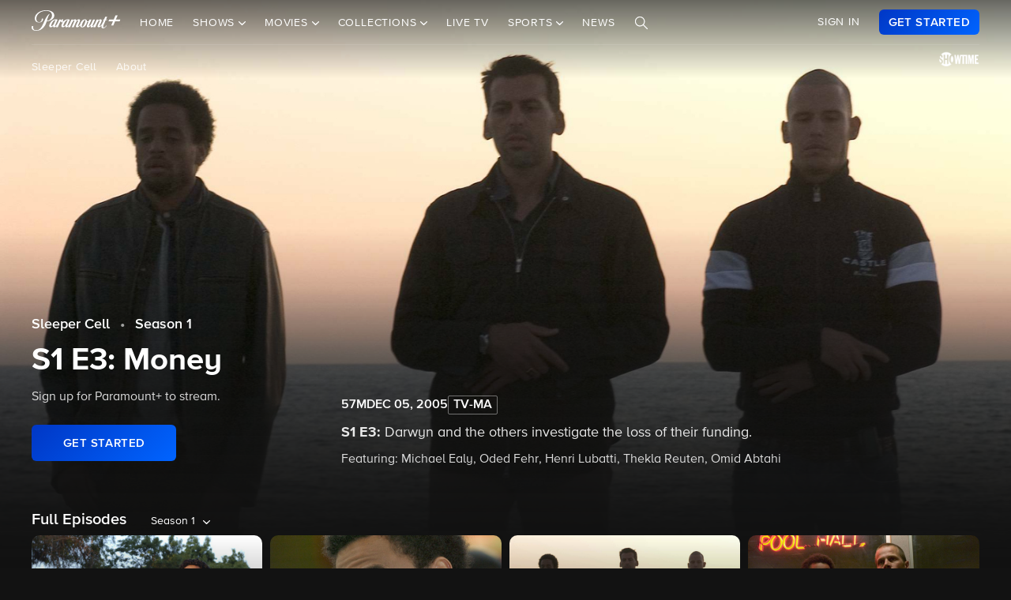

--- FILE ---
content_type: text/html; charset=utf-8
request_url: https://www.google.com/recaptcha/enterprise/anchor?ar=1&k=6Lc9vl8hAAAAADbAKaH_26skdqX2JDcZdVMEJzio&co=aHR0cHM6Ly93d3cucGFyYW1vdW50cGx1cy5jb206NDQz&hl=en&v=N67nZn4AqZkNcbeMu4prBgzg&size=invisible&anchor-ms=20000&execute-ms=30000&cb=116ajxie6tjc
body_size: 48928
content:
<!DOCTYPE HTML><html dir="ltr" lang="en"><head><meta http-equiv="Content-Type" content="text/html; charset=UTF-8">
<meta http-equiv="X-UA-Compatible" content="IE=edge">
<title>reCAPTCHA</title>
<style type="text/css">
/* cyrillic-ext */
@font-face {
  font-family: 'Roboto';
  font-style: normal;
  font-weight: 400;
  font-stretch: 100%;
  src: url(//fonts.gstatic.com/s/roboto/v48/KFO7CnqEu92Fr1ME7kSn66aGLdTylUAMa3GUBHMdazTgWw.woff2) format('woff2');
  unicode-range: U+0460-052F, U+1C80-1C8A, U+20B4, U+2DE0-2DFF, U+A640-A69F, U+FE2E-FE2F;
}
/* cyrillic */
@font-face {
  font-family: 'Roboto';
  font-style: normal;
  font-weight: 400;
  font-stretch: 100%;
  src: url(//fonts.gstatic.com/s/roboto/v48/KFO7CnqEu92Fr1ME7kSn66aGLdTylUAMa3iUBHMdazTgWw.woff2) format('woff2');
  unicode-range: U+0301, U+0400-045F, U+0490-0491, U+04B0-04B1, U+2116;
}
/* greek-ext */
@font-face {
  font-family: 'Roboto';
  font-style: normal;
  font-weight: 400;
  font-stretch: 100%;
  src: url(//fonts.gstatic.com/s/roboto/v48/KFO7CnqEu92Fr1ME7kSn66aGLdTylUAMa3CUBHMdazTgWw.woff2) format('woff2');
  unicode-range: U+1F00-1FFF;
}
/* greek */
@font-face {
  font-family: 'Roboto';
  font-style: normal;
  font-weight: 400;
  font-stretch: 100%;
  src: url(//fonts.gstatic.com/s/roboto/v48/KFO7CnqEu92Fr1ME7kSn66aGLdTylUAMa3-UBHMdazTgWw.woff2) format('woff2');
  unicode-range: U+0370-0377, U+037A-037F, U+0384-038A, U+038C, U+038E-03A1, U+03A3-03FF;
}
/* math */
@font-face {
  font-family: 'Roboto';
  font-style: normal;
  font-weight: 400;
  font-stretch: 100%;
  src: url(//fonts.gstatic.com/s/roboto/v48/KFO7CnqEu92Fr1ME7kSn66aGLdTylUAMawCUBHMdazTgWw.woff2) format('woff2');
  unicode-range: U+0302-0303, U+0305, U+0307-0308, U+0310, U+0312, U+0315, U+031A, U+0326-0327, U+032C, U+032F-0330, U+0332-0333, U+0338, U+033A, U+0346, U+034D, U+0391-03A1, U+03A3-03A9, U+03B1-03C9, U+03D1, U+03D5-03D6, U+03F0-03F1, U+03F4-03F5, U+2016-2017, U+2034-2038, U+203C, U+2040, U+2043, U+2047, U+2050, U+2057, U+205F, U+2070-2071, U+2074-208E, U+2090-209C, U+20D0-20DC, U+20E1, U+20E5-20EF, U+2100-2112, U+2114-2115, U+2117-2121, U+2123-214F, U+2190, U+2192, U+2194-21AE, U+21B0-21E5, U+21F1-21F2, U+21F4-2211, U+2213-2214, U+2216-22FF, U+2308-230B, U+2310, U+2319, U+231C-2321, U+2336-237A, U+237C, U+2395, U+239B-23B7, U+23D0, U+23DC-23E1, U+2474-2475, U+25AF, U+25B3, U+25B7, U+25BD, U+25C1, U+25CA, U+25CC, U+25FB, U+266D-266F, U+27C0-27FF, U+2900-2AFF, U+2B0E-2B11, U+2B30-2B4C, U+2BFE, U+3030, U+FF5B, U+FF5D, U+1D400-1D7FF, U+1EE00-1EEFF;
}
/* symbols */
@font-face {
  font-family: 'Roboto';
  font-style: normal;
  font-weight: 400;
  font-stretch: 100%;
  src: url(//fonts.gstatic.com/s/roboto/v48/KFO7CnqEu92Fr1ME7kSn66aGLdTylUAMaxKUBHMdazTgWw.woff2) format('woff2');
  unicode-range: U+0001-000C, U+000E-001F, U+007F-009F, U+20DD-20E0, U+20E2-20E4, U+2150-218F, U+2190, U+2192, U+2194-2199, U+21AF, U+21E6-21F0, U+21F3, U+2218-2219, U+2299, U+22C4-22C6, U+2300-243F, U+2440-244A, U+2460-24FF, U+25A0-27BF, U+2800-28FF, U+2921-2922, U+2981, U+29BF, U+29EB, U+2B00-2BFF, U+4DC0-4DFF, U+FFF9-FFFB, U+10140-1018E, U+10190-1019C, U+101A0, U+101D0-101FD, U+102E0-102FB, U+10E60-10E7E, U+1D2C0-1D2D3, U+1D2E0-1D37F, U+1F000-1F0FF, U+1F100-1F1AD, U+1F1E6-1F1FF, U+1F30D-1F30F, U+1F315, U+1F31C, U+1F31E, U+1F320-1F32C, U+1F336, U+1F378, U+1F37D, U+1F382, U+1F393-1F39F, U+1F3A7-1F3A8, U+1F3AC-1F3AF, U+1F3C2, U+1F3C4-1F3C6, U+1F3CA-1F3CE, U+1F3D4-1F3E0, U+1F3ED, U+1F3F1-1F3F3, U+1F3F5-1F3F7, U+1F408, U+1F415, U+1F41F, U+1F426, U+1F43F, U+1F441-1F442, U+1F444, U+1F446-1F449, U+1F44C-1F44E, U+1F453, U+1F46A, U+1F47D, U+1F4A3, U+1F4B0, U+1F4B3, U+1F4B9, U+1F4BB, U+1F4BF, U+1F4C8-1F4CB, U+1F4D6, U+1F4DA, U+1F4DF, U+1F4E3-1F4E6, U+1F4EA-1F4ED, U+1F4F7, U+1F4F9-1F4FB, U+1F4FD-1F4FE, U+1F503, U+1F507-1F50B, U+1F50D, U+1F512-1F513, U+1F53E-1F54A, U+1F54F-1F5FA, U+1F610, U+1F650-1F67F, U+1F687, U+1F68D, U+1F691, U+1F694, U+1F698, U+1F6AD, U+1F6B2, U+1F6B9-1F6BA, U+1F6BC, U+1F6C6-1F6CF, U+1F6D3-1F6D7, U+1F6E0-1F6EA, U+1F6F0-1F6F3, U+1F6F7-1F6FC, U+1F700-1F7FF, U+1F800-1F80B, U+1F810-1F847, U+1F850-1F859, U+1F860-1F887, U+1F890-1F8AD, U+1F8B0-1F8BB, U+1F8C0-1F8C1, U+1F900-1F90B, U+1F93B, U+1F946, U+1F984, U+1F996, U+1F9E9, U+1FA00-1FA6F, U+1FA70-1FA7C, U+1FA80-1FA89, U+1FA8F-1FAC6, U+1FACE-1FADC, U+1FADF-1FAE9, U+1FAF0-1FAF8, U+1FB00-1FBFF;
}
/* vietnamese */
@font-face {
  font-family: 'Roboto';
  font-style: normal;
  font-weight: 400;
  font-stretch: 100%;
  src: url(//fonts.gstatic.com/s/roboto/v48/KFO7CnqEu92Fr1ME7kSn66aGLdTylUAMa3OUBHMdazTgWw.woff2) format('woff2');
  unicode-range: U+0102-0103, U+0110-0111, U+0128-0129, U+0168-0169, U+01A0-01A1, U+01AF-01B0, U+0300-0301, U+0303-0304, U+0308-0309, U+0323, U+0329, U+1EA0-1EF9, U+20AB;
}
/* latin-ext */
@font-face {
  font-family: 'Roboto';
  font-style: normal;
  font-weight: 400;
  font-stretch: 100%;
  src: url(//fonts.gstatic.com/s/roboto/v48/KFO7CnqEu92Fr1ME7kSn66aGLdTylUAMa3KUBHMdazTgWw.woff2) format('woff2');
  unicode-range: U+0100-02BA, U+02BD-02C5, U+02C7-02CC, U+02CE-02D7, U+02DD-02FF, U+0304, U+0308, U+0329, U+1D00-1DBF, U+1E00-1E9F, U+1EF2-1EFF, U+2020, U+20A0-20AB, U+20AD-20C0, U+2113, U+2C60-2C7F, U+A720-A7FF;
}
/* latin */
@font-face {
  font-family: 'Roboto';
  font-style: normal;
  font-weight: 400;
  font-stretch: 100%;
  src: url(//fonts.gstatic.com/s/roboto/v48/KFO7CnqEu92Fr1ME7kSn66aGLdTylUAMa3yUBHMdazQ.woff2) format('woff2');
  unicode-range: U+0000-00FF, U+0131, U+0152-0153, U+02BB-02BC, U+02C6, U+02DA, U+02DC, U+0304, U+0308, U+0329, U+2000-206F, U+20AC, U+2122, U+2191, U+2193, U+2212, U+2215, U+FEFF, U+FFFD;
}
/* cyrillic-ext */
@font-face {
  font-family: 'Roboto';
  font-style: normal;
  font-weight: 500;
  font-stretch: 100%;
  src: url(//fonts.gstatic.com/s/roboto/v48/KFO7CnqEu92Fr1ME7kSn66aGLdTylUAMa3GUBHMdazTgWw.woff2) format('woff2');
  unicode-range: U+0460-052F, U+1C80-1C8A, U+20B4, U+2DE0-2DFF, U+A640-A69F, U+FE2E-FE2F;
}
/* cyrillic */
@font-face {
  font-family: 'Roboto';
  font-style: normal;
  font-weight: 500;
  font-stretch: 100%;
  src: url(//fonts.gstatic.com/s/roboto/v48/KFO7CnqEu92Fr1ME7kSn66aGLdTylUAMa3iUBHMdazTgWw.woff2) format('woff2');
  unicode-range: U+0301, U+0400-045F, U+0490-0491, U+04B0-04B1, U+2116;
}
/* greek-ext */
@font-face {
  font-family: 'Roboto';
  font-style: normal;
  font-weight: 500;
  font-stretch: 100%;
  src: url(//fonts.gstatic.com/s/roboto/v48/KFO7CnqEu92Fr1ME7kSn66aGLdTylUAMa3CUBHMdazTgWw.woff2) format('woff2');
  unicode-range: U+1F00-1FFF;
}
/* greek */
@font-face {
  font-family: 'Roboto';
  font-style: normal;
  font-weight: 500;
  font-stretch: 100%;
  src: url(//fonts.gstatic.com/s/roboto/v48/KFO7CnqEu92Fr1ME7kSn66aGLdTylUAMa3-UBHMdazTgWw.woff2) format('woff2');
  unicode-range: U+0370-0377, U+037A-037F, U+0384-038A, U+038C, U+038E-03A1, U+03A3-03FF;
}
/* math */
@font-face {
  font-family: 'Roboto';
  font-style: normal;
  font-weight: 500;
  font-stretch: 100%;
  src: url(//fonts.gstatic.com/s/roboto/v48/KFO7CnqEu92Fr1ME7kSn66aGLdTylUAMawCUBHMdazTgWw.woff2) format('woff2');
  unicode-range: U+0302-0303, U+0305, U+0307-0308, U+0310, U+0312, U+0315, U+031A, U+0326-0327, U+032C, U+032F-0330, U+0332-0333, U+0338, U+033A, U+0346, U+034D, U+0391-03A1, U+03A3-03A9, U+03B1-03C9, U+03D1, U+03D5-03D6, U+03F0-03F1, U+03F4-03F5, U+2016-2017, U+2034-2038, U+203C, U+2040, U+2043, U+2047, U+2050, U+2057, U+205F, U+2070-2071, U+2074-208E, U+2090-209C, U+20D0-20DC, U+20E1, U+20E5-20EF, U+2100-2112, U+2114-2115, U+2117-2121, U+2123-214F, U+2190, U+2192, U+2194-21AE, U+21B0-21E5, U+21F1-21F2, U+21F4-2211, U+2213-2214, U+2216-22FF, U+2308-230B, U+2310, U+2319, U+231C-2321, U+2336-237A, U+237C, U+2395, U+239B-23B7, U+23D0, U+23DC-23E1, U+2474-2475, U+25AF, U+25B3, U+25B7, U+25BD, U+25C1, U+25CA, U+25CC, U+25FB, U+266D-266F, U+27C0-27FF, U+2900-2AFF, U+2B0E-2B11, U+2B30-2B4C, U+2BFE, U+3030, U+FF5B, U+FF5D, U+1D400-1D7FF, U+1EE00-1EEFF;
}
/* symbols */
@font-face {
  font-family: 'Roboto';
  font-style: normal;
  font-weight: 500;
  font-stretch: 100%;
  src: url(//fonts.gstatic.com/s/roboto/v48/KFO7CnqEu92Fr1ME7kSn66aGLdTylUAMaxKUBHMdazTgWw.woff2) format('woff2');
  unicode-range: U+0001-000C, U+000E-001F, U+007F-009F, U+20DD-20E0, U+20E2-20E4, U+2150-218F, U+2190, U+2192, U+2194-2199, U+21AF, U+21E6-21F0, U+21F3, U+2218-2219, U+2299, U+22C4-22C6, U+2300-243F, U+2440-244A, U+2460-24FF, U+25A0-27BF, U+2800-28FF, U+2921-2922, U+2981, U+29BF, U+29EB, U+2B00-2BFF, U+4DC0-4DFF, U+FFF9-FFFB, U+10140-1018E, U+10190-1019C, U+101A0, U+101D0-101FD, U+102E0-102FB, U+10E60-10E7E, U+1D2C0-1D2D3, U+1D2E0-1D37F, U+1F000-1F0FF, U+1F100-1F1AD, U+1F1E6-1F1FF, U+1F30D-1F30F, U+1F315, U+1F31C, U+1F31E, U+1F320-1F32C, U+1F336, U+1F378, U+1F37D, U+1F382, U+1F393-1F39F, U+1F3A7-1F3A8, U+1F3AC-1F3AF, U+1F3C2, U+1F3C4-1F3C6, U+1F3CA-1F3CE, U+1F3D4-1F3E0, U+1F3ED, U+1F3F1-1F3F3, U+1F3F5-1F3F7, U+1F408, U+1F415, U+1F41F, U+1F426, U+1F43F, U+1F441-1F442, U+1F444, U+1F446-1F449, U+1F44C-1F44E, U+1F453, U+1F46A, U+1F47D, U+1F4A3, U+1F4B0, U+1F4B3, U+1F4B9, U+1F4BB, U+1F4BF, U+1F4C8-1F4CB, U+1F4D6, U+1F4DA, U+1F4DF, U+1F4E3-1F4E6, U+1F4EA-1F4ED, U+1F4F7, U+1F4F9-1F4FB, U+1F4FD-1F4FE, U+1F503, U+1F507-1F50B, U+1F50D, U+1F512-1F513, U+1F53E-1F54A, U+1F54F-1F5FA, U+1F610, U+1F650-1F67F, U+1F687, U+1F68D, U+1F691, U+1F694, U+1F698, U+1F6AD, U+1F6B2, U+1F6B9-1F6BA, U+1F6BC, U+1F6C6-1F6CF, U+1F6D3-1F6D7, U+1F6E0-1F6EA, U+1F6F0-1F6F3, U+1F6F7-1F6FC, U+1F700-1F7FF, U+1F800-1F80B, U+1F810-1F847, U+1F850-1F859, U+1F860-1F887, U+1F890-1F8AD, U+1F8B0-1F8BB, U+1F8C0-1F8C1, U+1F900-1F90B, U+1F93B, U+1F946, U+1F984, U+1F996, U+1F9E9, U+1FA00-1FA6F, U+1FA70-1FA7C, U+1FA80-1FA89, U+1FA8F-1FAC6, U+1FACE-1FADC, U+1FADF-1FAE9, U+1FAF0-1FAF8, U+1FB00-1FBFF;
}
/* vietnamese */
@font-face {
  font-family: 'Roboto';
  font-style: normal;
  font-weight: 500;
  font-stretch: 100%;
  src: url(//fonts.gstatic.com/s/roboto/v48/KFO7CnqEu92Fr1ME7kSn66aGLdTylUAMa3OUBHMdazTgWw.woff2) format('woff2');
  unicode-range: U+0102-0103, U+0110-0111, U+0128-0129, U+0168-0169, U+01A0-01A1, U+01AF-01B0, U+0300-0301, U+0303-0304, U+0308-0309, U+0323, U+0329, U+1EA0-1EF9, U+20AB;
}
/* latin-ext */
@font-face {
  font-family: 'Roboto';
  font-style: normal;
  font-weight: 500;
  font-stretch: 100%;
  src: url(//fonts.gstatic.com/s/roboto/v48/KFO7CnqEu92Fr1ME7kSn66aGLdTylUAMa3KUBHMdazTgWw.woff2) format('woff2');
  unicode-range: U+0100-02BA, U+02BD-02C5, U+02C7-02CC, U+02CE-02D7, U+02DD-02FF, U+0304, U+0308, U+0329, U+1D00-1DBF, U+1E00-1E9F, U+1EF2-1EFF, U+2020, U+20A0-20AB, U+20AD-20C0, U+2113, U+2C60-2C7F, U+A720-A7FF;
}
/* latin */
@font-face {
  font-family: 'Roboto';
  font-style: normal;
  font-weight: 500;
  font-stretch: 100%;
  src: url(//fonts.gstatic.com/s/roboto/v48/KFO7CnqEu92Fr1ME7kSn66aGLdTylUAMa3yUBHMdazQ.woff2) format('woff2');
  unicode-range: U+0000-00FF, U+0131, U+0152-0153, U+02BB-02BC, U+02C6, U+02DA, U+02DC, U+0304, U+0308, U+0329, U+2000-206F, U+20AC, U+2122, U+2191, U+2193, U+2212, U+2215, U+FEFF, U+FFFD;
}
/* cyrillic-ext */
@font-face {
  font-family: 'Roboto';
  font-style: normal;
  font-weight: 900;
  font-stretch: 100%;
  src: url(//fonts.gstatic.com/s/roboto/v48/KFO7CnqEu92Fr1ME7kSn66aGLdTylUAMa3GUBHMdazTgWw.woff2) format('woff2');
  unicode-range: U+0460-052F, U+1C80-1C8A, U+20B4, U+2DE0-2DFF, U+A640-A69F, U+FE2E-FE2F;
}
/* cyrillic */
@font-face {
  font-family: 'Roboto';
  font-style: normal;
  font-weight: 900;
  font-stretch: 100%;
  src: url(//fonts.gstatic.com/s/roboto/v48/KFO7CnqEu92Fr1ME7kSn66aGLdTylUAMa3iUBHMdazTgWw.woff2) format('woff2');
  unicode-range: U+0301, U+0400-045F, U+0490-0491, U+04B0-04B1, U+2116;
}
/* greek-ext */
@font-face {
  font-family: 'Roboto';
  font-style: normal;
  font-weight: 900;
  font-stretch: 100%;
  src: url(//fonts.gstatic.com/s/roboto/v48/KFO7CnqEu92Fr1ME7kSn66aGLdTylUAMa3CUBHMdazTgWw.woff2) format('woff2');
  unicode-range: U+1F00-1FFF;
}
/* greek */
@font-face {
  font-family: 'Roboto';
  font-style: normal;
  font-weight: 900;
  font-stretch: 100%;
  src: url(//fonts.gstatic.com/s/roboto/v48/KFO7CnqEu92Fr1ME7kSn66aGLdTylUAMa3-UBHMdazTgWw.woff2) format('woff2');
  unicode-range: U+0370-0377, U+037A-037F, U+0384-038A, U+038C, U+038E-03A1, U+03A3-03FF;
}
/* math */
@font-face {
  font-family: 'Roboto';
  font-style: normal;
  font-weight: 900;
  font-stretch: 100%;
  src: url(//fonts.gstatic.com/s/roboto/v48/KFO7CnqEu92Fr1ME7kSn66aGLdTylUAMawCUBHMdazTgWw.woff2) format('woff2');
  unicode-range: U+0302-0303, U+0305, U+0307-0308, U+0310, U+0312, U+0315, U+031A, U+0326-0327, U+032C, U+032F-0330, U+0332-0333, U+0338, U+033A, U+0346, U+034D, U+0391-03A1, U+03A3-03A9, U+03B1-03C9, U+03D1, U+03D5-03D6, U+03F0-03F1, U+03F4-03F5, U+2016-2017, U+2034-2038, U+203C, U+2040, U+2043, U+2047, U+2050, U+2057, U+205F, U+2070-2071, U+2074-208E, U+2090-209C, U+20D0-20DC, U+20E1, U+20E5-20EF, U+2100-2112, U+2114-2115, U+2117-2121, U+2123-214F, U+2190, U+2192, U+2194-21AE, U+21B0-21E5, U+21F1-21F2, U+21F4-2211, U+2213-2214, U+2216-22FF, U+2308-230B, U+2310, U+2319, U+231C-2321, U+2336-237A, U+237C, U+2395, U+239B-23B7, U+23D0, U+23DC-23E1, U+2474-2475, U+25AF, U+25B3, U+25B7, U+25BD, U+25C1, U+25CA, U+25CC, U+25FB, U+266D-266F, U+27C0-27FF, U+2900-2AFF, U+2B0E-2B11, U+2B30-2B4C, U+2BFE, U+3030, U+FF5B, U+FF5D, U+1D400-1D7FF, U+1EE00-1EEFF;
}
/* symbols */
@font-face {
  font-family: 'Roboto';
  font-style: normal;
  font-weight: 900;
  font-stretch: 100%;
  src: url(//fonts.gstatic.com/s/roboto/v48/KFO7CnqEu92Fr1ME7kSn66aGLdTylUAMaxKUBHMdazTgWw.woff2) format('woff2');
  unicode-range: U+0001-000C, U+000E-001F, U+007F-009F, U+20DD-20E0, U+20E2-20E4, U+2150-218F, U+2190, U+2192, U+2194-2199, U+21AF, U+21E6-21F0, U+21F3, U+2218-2219, U+2299, U+22C4-22C6, U+2300-243F, U+2440-244A, U+2460-24FF, U+25A0-27BF, U+2800-28FF, U+2921-2922, U+2981, U+29BF, U+29EB, U+2B00-2BFF, U+4DC0-4DFF, U+FFF9-FFFB, U+10140-1018E, U+10190-1019C, U+101A0, U+101D0-101FD, U+102E0-102FB, U+10E60-10E7E, U+1D2C0-1D2D3, U+1D2E0-1D37F, U+1F000-1F0FF, U+1F100-1F1AD, U+1F1E6-1F1FF, U+1F30D-1F30F, U+1F315, U+1F31C, U+1F31E, U+1F320-1F32C, U+1F336, U+1F378, U+1F37D, U+1F382, U+1F393-1F39F, U+1F3A7-1F3A8, U+1F3AC-1F3AF, U+1F3C2, U+1F3C4-1F3C6, U+1F3CA-1F3CE, U+1F3D4-1F3E0, U+1F3ED, U+1F3F1-1F3F3, U+1F3F5-1F3F7, U+1F408, U+1F415, U+1F41F, U+1F426, U+1F43F, U+1F441-1F442, U+1F444, U+1F446-1F449, U+1F44C-1F44E, U+1F453, U+1F46A, U+1F47D, U+1F4A3, U+1F4B0, U+1F4B3, U+1F4B9, U+1F4BB, U+1F4BF, U+1F4C8-1F4CB, U+1F4D6, U+1F4DA, U+1F4DF, U+1F4E3-1F4E6, U+1F4EA-1F4ED, U+1F4F7, U+1F4F9-1F4FB, U+1F4FD-1F4FE, U+1F503, U+1F507-1F50B, U+1F50D, U+1F512-1F513, U+1F53E-1F54A, U+1F54F-1F5FA, U+1F610, U+1F650-1F67F, U+1F687, U+1F68D, U+1F691, U+1F694, U+1F698, U+1F6AD, U+1F6B2, U+1F6B9-1F6BA, U+1F6BC, U+1F6C6-1F6CF, U+1F6D3-1F6D7, U+1F6E0-1F6EA, U+1F6F0-1F6F3, U+1F6F7-1F6FC, U+1F700-1F7FF, U+1F800-1F80B, U+1F810-1F847, U+1F850-1F859, U+1F860-1F887, U+1F890-1F8AD, U+1F8B0-1F8BB, U+1F8C0-1F8C1, U+1F900-1F90B, U+1F93B, U+1F946, U+1F984, U+1F996, U+1F9E9, U+1FA00-1FA6F, U+1FA70-1FA7C, U+1FA80-1FA89, U+1FA8F-1FAC6, U+1FACE-1FADC, U+1FADF-1FAE9, U+1FAF0-1FAF8, U+1FB00-1FBFF;
}
/* vietnamese */
@font-face {
  font-family: 'Roboto';
  font-style: normal;
  font-weight: 900;
  font-stretch: 100%;
  src: url(//fonts.gstatic.com/s/roboto/v48/KFO7CnqEu92Fr1ME7kSn66aGLdTylUAMa3OUBHMdazTgWw.woff2) format('woff2');
  unicode-range: U+0102-0103, U+0110-0111, U+0128-0129, U+0168-0169, U+01A0-01A1, U+01AF-01B0, U+0300-0301, U+0303-0304, U+0308-0309, U+0323, U+0329, U+1EA0-1EF9, U+20AB;
}
/* latin-ext */
@font-face {
  font-family: 'Roboto';
  font-style: normal;
  font-weight: 900;
  font-stretch: 100%;
  src: url(//fonts.gstatic.com/s/roboto/v48/KFO7CnqEu92Fr1ME7kSn66aGLdTylUAMa3KUBHMdazTgWw.woff2) format('woff2');
  unicode-range: U+0100-02BA, U+02BD-02C5, U+02C7-02CC, U+02CE-02D7, U+02DD-02FF, U+0304, U+0308, U+0329, U+1D00-1DBF, U+1E00-1E9F, U+1EF2-1EFF, U+2020, U+20A0-20AB, U+20AD-20C0, U+2113, U+2C60-2C7F, U+A720-A7FF;
}
/* latin */
@font-face {
  font-family: 'Roboto';
  font-style: normal;
  font-weight: 900;
  font-stretch: 100%;
  src: url(//fonts.gstatic.com/s/roboto/v48/KFO7CnqEu92Fr1ME7kSn66aGLdTylUAMa3yUBHMdazQ.woff2) format('woff2');
  unicode-range: U+0000-00FF, U+0131, U+0152-0153, U+02BB-02BC, U+02C6, U+02DA, U+02DC, U+0304, U+0308, U+0329, U+2000-206F, U+20AC, U+2122, U+2191, U+2193, U+2212, U+2215, U+FEFF, U+FFFD;
}

</style>
<link rel="stylesheet" type="text/css" href="https://www.gstatic.com/recaptcha/releases/N67nZn4AqZkNcbeMu4prBgzg/styles__ltr.css">
<script nonce="IWFJl-8AWaho2y8WRMEp4w" type="text/javascript">window['__recaptcha_api'] = 'https://www.google.com/recaptcha/enterprise/';</script>
<script type="text/javascript" src="https://www.gstatic.com/recaptcha/releases/N67nZn4AqZkNcbeMu4prBgzg/recaptcha__en.js" nonce="IWFJl-8AWaho2y8WRMEp4w">
      
    </script></head>
<body><div id="rc-anchor-alert" class="rc-anchor-alert"></div>
<input type="hidden" id="recaptcha-token" value="[base64]">
<script type="text/javascript" nonce="IWFJl-8AWaho2y8WRMEp4w">
      recaptcha.anchor.Main.init("[\x22ainput\x22,[\x22bgdata\x22,\x22\x22,\[base64]/[base64]/[base64]/[base64]/[base64]/[base64]/YihPLDAsW0wsMzZdKTooTy5YLnB1c2goTy5aLnNsaWNlKCkpLE8uWls3Nl09dm9pZCAwLFUoNzYsTyxxKSl9LGM9ZnVuY3Rpb24oTyxxKXtxLlk9KChxLlk/[base64]/[base64]/Wi52KCk6Wi5OLHItWi5OKSxJPj4xNCk+MCxaKS5oJiYoWi5oXj0oWi5sKzE+PjIpKihJPDwyKSksWikubCsxPj4yIT0wfHxaLnUseCl8fHUpWi5pPTAsWi5OPXI7aWYoIXUpcmV0dXJuIGZhbHNlO2lmKFouRz5aLkgmJihaLkg9Wi5HKSxyLVouRjxaLkctKE8/MjU1OnE/NToyKSlyZXR1cm4gZmFsc2U7cmV0dXJuIShaLlU9KCgoTz1sKHE/[base64]/[base64]/[base64]/[base64]/[base64]\\u003d\x22,\[base64]\\u003d\x22,\x22InzCgGE3wqbDtGPDkcKdw5jCpVw1w7DCqgoVwp3Cr8OOwrjDtsKmCHvCgMKmBRYbwokZwq9ZwqrDhGjCrC/DvUVUV8KDw4YTfcKvwqgwXVPDlsOSPD5SNMKIw7fDjh3CuiIRFH9Ew4rCqMOYUsO6w5xmwrRiwoYLw4VIbsKsw47DpcOpIgTDlsO/wonCqcOnLFPClcKLwr/CtG3DtnvDrcObRwQrTMK9w5VIw7DDlkPDkcO/HcKyXz3DuG7DjsKNF8OcJHIlw7gTTcOhwo4PMcO7GDIuwoXCjcOBwphnwrY0VmDDvl0owrTDnsKVwo3DgsKdwqFgHiPCusKgKW4Fwp/[base64]/Dp8OpJMKgwqZ5wrfCi8Odw6fDvAwaGmfDrWc7wpnCqsKuV8KpwpTDozDCgcKewrrDscK3OUrChcOiPEkfw4cpCE3CrcOXw63Dj8OFKVNBw6I7w5nDj09Ow40DZFrChRpNw5/DlHbDnAHDu8KIaiHDvcO7wozDjsKRw5MSXyAww78bGcO7fcOECX/CqsKjwqfCmMOeIMOEwoUNHcOKwo7Cn8Kqw7pQC8KUUcKSaQXCq8OswoU+wodVwpXDn1HCrMO4w7PCryrDlcKzwo/DsMKPIsOxdm5Sw7/Cizo4fsKswqvDl8KJw5LCrMKZWcKRw6XDhsKyLMOlwqjDocKEwq3Ds34xL1clw7jCvAPCnEQEw7YLPxxHwqc1UsODwrwfwo/DlsKSAsK2BXZkdWPCq8O1Px9VcMKqwrg+LsO6w53DmUoBbcKqB8ODw6bDmBfDiMO1w5puPcObw5DDnxxtwoLCkcO4wqc6Ig9IesO7YxDCnF4hwqYow57CsDDCiifDmMK4w4UFwonDpmTCssK5w4HClhzDhcKLY8O8w48VUUnCr8K1QzISwqNpw7TCuMK0w6/DsMO2d8KywqRPfjLDusOEScKqWsOkaMO7wq3CszXChMKiw6nCvVloNlMKw5lkVwfCs8KREXlQC2FIw5RJw67Cn8OfPC3CkcOIAnrDqsOhw7fCm1XCmsKmdMKLVcK2wrdBwrE7w4/DuhjChmvCpcKDw6l7UFFdI8KFwrHDjkLDncKXOC3DsVwwwobCsMOgwrIAwrXCm8Onwr/DgzXDvGo0W1vCkRUANcKXXMOlw5cIXcKxWMOzE3glw63CoMOOYA/CgcKhwoQ/X03DucOww45awqEzIcOxA8KMHjLCiU1sP8Krw7XDhDFsTsOlJsOEw7A7Z8OXwqAGJ1oRwrsDHnjCucO8w5pfawDDsm9AAjvCvhstN8OxwrLClw09w6/DtsKiwoclIMK1w4jCtsOEBMO0w5TDsx7DvTwLSsKcwo0xw4hlPMKEwpARWcKVw6fCilt/FhrDgQo3FFJYw6rCnU/CssKpwp/[base64]/woZOwqDDs8OQw6ZSwokFwqQKw6jDrWVkw6sww4HDqMK3wrXCtADCmxzCvRbDmgfDmsOywqzDvsKwwr9dDSAKM05MdXPChC7Dg8Ofw4XDjsKpbMKHw4hqEhXCs2oBVi/DlgB+fsOOBcKZPx7CuVLDjiDCgVzDvh/CjsO/MFlaw6DDssOJC0nCk8KhU8KIwqtxwrLDv8OdwpPCkcOew5/Dt8KhIMKiYE3DhsKvHF07w5/DrR7DmcKLOMKwwrZVwqLCq8OVw6YDwq/Ckl0cPMOYw68CDl4cZWQLan8xWMOyw4tkKDTDv2DDrgM+R3TDhsOFw4dUaWltwow3fUNmDxB9w6x+w5UowooIwpXChhjDlmXCtBfDoR/DjkJuPGgCdV7CsAlwPsO9worCr0DCs8KmVsOXNMOEw6DDhcKAM8K0w4ZuwpvDrAPCqsKfWxwwFDMVw6YtRC0zw4MawpltAMKjMcOkwrUmOl3CiDbDmUzCvsOJw65nfzNjwrzDr8OfGsO3PsKxwq/CmMKcDn9QLCDCnWLCjsO7asOETsKILGrDscKHDsOOC8KBK8OqwrvDhQDDqUMRTsO8wrbCgD/DkSEcwovDo8Olw7DClMKHJgvCmcOPw70Tw5DDrsKMw6nDvnDCjcOEwrLDl0HCs8Kpw4/[base64]/DgMKeBSfConpwLDDCvFTDucKWMgHCjWErwoPCqMKew7TDjBLDm2k0w6vChsO3woU7w5fCvcORVMOsNcKpw5/Cv8OJMzIZM27CqsO4HsOFwrcmGsKoC23DtsOTF8KKFzrDsg/[base64]/[base64]/VmVMGRJVP3DDrMKMwrJCV8K1w4JuTMK4WhfCthLDiMO2wqPDh3Raw5HCrRV0IsK7w6/DjHc9E8OmQFPDp8OOw7vDrcOlbcORWsOPwoXCkUTDqzlkEzPDtsKlP8KhwrTCumLDkMKjwrJkw4zCtEDCjFXCusOtU8Ojw44qWMOow5DCiMO1w7ZZw7jDrzXDqSJFSWA1BWZAU8O1d2PClj/DkMORwqzChcOww40Vw4LCiCNrwqZQwpjDg8KNZAocJ8KiYMOWWcOTwqXDpMOtw6vCi1jDpQx4KcOxN8KhBcKOLsKsw6TChCJPwq/CjVA6wolpw5Esw6fDs8KEwp/DqlfCl2nDlsOzNynDrxzCnsOJKyB4w7d9w6bDvcOIw7RHHSHCmcOEM2VCOUwWBMO3w6h2wqdpLTBpw6JcwoTCncOuw5XDksO+wpBBdsOVw7BkwrLDv8KBw6MmYsOlVXHDncOywqwadsKHw6bDmcO/KMKzwr0rw6Zlwqtpw4HDv8Ocw5c4wprDl3fCjxh4w7bDoH/DqhBDdjXDpHvCj8KJw7TCkU7DmsOxw6/[base64]/DpgHCpsOnw6BgMcK1w7xWZsKuN8OTBnHClcOvHMKsKsOxwoojUMKJwoXDvHl4wo4RNTAjVcO/UTTCpFYLBMOIWcOmw6/DgCLCnUbDtDkfw5nChFcZwo/[base64]/WlzDqsKBai0dWgdAfsOHL8OTF8KsfB/CscO6BA7DjcKqeMK2w6jDgTJ1JBYawqcHRsOPwrPCi25FDcKkKynDgsOQw75Iw7IgdcOWLw/DpTbCmSExwrwawonDh8K4wprDhk9bIgdoYMOgR8OpLcOgw4zDowt2woLCvcO3ZhU9TcOyWMOgwrLCrsO6FDvDmsKBw5YQw4EtAQTCrsKMJy/CiGpow6LCvsK3VcKFw47Cm2cww7LDjMKUKsOxKMOKwrBwKGvCv1cxZWhIwoTDtwhDJ8Oaw6rCqiPDksO/wo4vOS/[base64]/DlMOsw4o3O8KkGCDDr3/CtsOnw6HDnGvCncOLdCLDvRbDvwhUSsKAw44Lw4wewq0two1Aw6sQJ2U3G0QUKMKXw6LDi8KbRXjChnrCs8Omw5dfwoXCqcKIdhnDpEEMZsOhcsKbHxvDvH1zEsOGBC/[base64]/wofCiVDCq8KTBRLCiwpuScOMcBjDiwU2SMKew71iH25GZ8Ksw4JQMMOfM8KnPCdHLlXDvMOLRcOMMXbCocOzQmrCtVLDoD0iw6bDtF8hdMOewpLDpX4hAB4zw7LDtsOFaxMXYcOzCsKkw6LCrHbDtMOfZcKWw7ldw4bDtMKXw4XDtQfDt3DDv8Kfw53CmW/DplrCrMKlwp8bw4xmwoJ0eTgFw4PDv8Kbw746w6nDl8KmGMOJw4lUUcOKwqNUN1zCtyBnw69Zw7kbw7gAwoTCusOPKGnCu0fDhU7Co2LDqsOYwr/Cs8ONGcOdJMO5TmhPw75Ww6PCj2DDvMOHJcOJwrpIwonDl190KzTClz7Crgc1wp7DkjY6MQLDuMKcYzNKw58LbMKHAkXClTl1DMKbw5BJw6vCocKeaCLDp8KAwrpMJ8OhfFHDmxwwwpJ5w6dZF0UJwq/CmsOXw6QmJE9yFiXCr8KEdsOpYMKkw4BTGR8SwrQBw77CulUMw4nCsMKwccOqUsKtIMK4H1bCg01EZV7DmsKXwrJsJMOBw6DCtsK/aGrCiCfDiMOfAMKjwpUowqbCrMOAwqHDqMKhZ8ORw4XClEM9DcO9wq/CgcOcGXHDjnEMQMO3CVM3w77DrsOFAH7Cvy16SMOXwqdZJlhJYRrDucOhw7J9YsK+L1nCiTrCpsKKw7lkw5E1wrDDnA7CtEU0wrjDqcKwwqRKKcKfXcO2PSPCqcKCDVsqwqNEAFAmRk7Cq8Omwq0Jdw9cSsKUw7bCiH3DicOdw5NVw7wbwqLDoMKfXXcTAMKwA0/DumzDlMOQwrkFMmPDtsOAeTDDmcOyw7gzw6Auw5lwQC7DqcOrF8OOUsK0WS1Cw6vDvQt/cD7Dgkk7NcO4UCV6wonCn8KcHm7DrcK7OMKcw4zCm8OGLsKgwogSwojDucKfdcOOwpDCuMKLR8O7A2XCjzPCtwk+WcKTw4nDpMK+w49Dw5g4DcKsw45BEC/DnURuP8OQHcKxCwgOw4JVXcOgfsOnwonDl8K2wopsThPCtMOuwoTCrB3DoS/DmcOvDcKewoTDp2HDh0HCt2nClF46wrULZMKjw7/[base64]/DtcKCShjCqsK/Rj83VcK3WMOWfsKww55WOsOWwpQLLTLDvsKMworCvmFewqTCpizDmCDCmDgbBHZ1wrLCmnzCrsKrW8Otw4oNIsKkbMONwrzCnkplW2s/J8K6w4IHwqVBwppVw6XChTDDpsKxw5AywojCvHsTw485KsOIIXfCocKzw5nDjB7DmcK4wr7DowJ+wrNWwpMWwol+w5QdasO4OV/Ds3zCi8OafXTCtsK3wqHCmcO1Gypvw7nDgRBpRi3DkVzDjk05wqVfwpDDm8OeNytmwrwRe8KuOD/Dt2x7f8OmwqTDhTPDtMKywpMWASnCt190O3LCv0cbw5/CmHZvw6LCs8KrZ1LCusOwwqTDuD58OTk5w4ZyCGTCmTIZwovDkMK2wrXDtRfCjcO9SDPCt3LCnwpeUApjwq4Aa8K+KsK2wpHChjzDn3zCjkdWVSUrwqdwXsO1wrdfwq8HblJYF8OxekTCpsOcXUEkwpTDkH7DoEbDgDfDkE95Wzw+w7hJw4TDq3/CoCPDt8OqwqILwqXCikAKJw9Tw5/CuH0LUGJrHSLCq8OHw50JwqE6w4cjBMKKIsKLw5sCwpcVRH/DtMOww6NFw7zCqm0wwp86ZcK7w4TDu8KlbMKkOnHCscKOwpTDn2B+F0YQwok/OcKjHsK8dSXCicOQw5PDssKgH8O9AgI+OUMbwoTDsTlDw7LDu3LDgUgrwprCucOww53DrG7DgcKBDGAiNcKRwrvDmUdrw7zDscKBwo7Cr8KBNgDDkW56NXhyTijCnXLCjzbDvGAUwpMgw53DpMOSZkYWw4jDhMKJw5g4WQrDosK6VMOPWMOzEcK/wpJ7E1oKw5BTw4/[base64]/ChcK9w6R6wo9NwrLCisKGTcOHLMOyIsKLK8Kxw78OGCDDikDDr8OPw7gHS8O9WcK1AiDDq8Kawpoowr/Cs0TDpnHCrsK+w4hvw4IjbsK8wpDDmMOyO8KHQcKqw7HDqX4ow7pna0NUwqo9wqwkwpUVFStDw6rDgxpWdsOXwqJtw7XCjFnCuTgzfUXDqm3Cr8O+wqdfwoXCmBbDm8ObwoXDnsOOWw55w7PCocOddMOvw7/[base64]/[base64]/FsKWw7vCicODT8OmwpXDlALDoCLCnRHCmWVrWMKcw7phwqYQw7Ymwopcw6PCl3rDjhhfMwZDbhbDgcOrZ8O1fHvCicKuw7FKCVg9LsOXwpEfE1QhwqR+GcO1w54CJgjDoDXClsKew51sEcKFMMO/[base64]/wqJow69aQBE0wrIwwo/DoxvDgcK0Ykk4DMOEDDsow5IEfX4RASUdYCgEDcKidMOJbsO2GwfCuC/DoXRfwrMFVz0swoDDuMKSw5vDucKYUk3Dnidpwop/w79uUsKlWVvDvnYCdcOQJMKlw7XDmsKoWWppEsOMLl9cwo7CrHEdEkp0X2VmZBgweMKzWsKgwqouFcOpAsOLPMOxXcOgDcO1Z8K4GsO2wrNXwp86FcOsw65TFgZaCgEmJcKgPjpFKAhvw4bDmsK8w785w50/w6tvwpYkPiciLF7DrMK0wrMbTkXCj8O7U8Kbwr3DrcKyGsOjcTnDghrChBspw7LDhMO/XXTCgcKaWcOBwqIgw63CqSoKwpUJIHMnw73DvEzDrcKaNMOmwpfChcO8wobCpADCmsKRe8OrwqYRwpvDkcKRw7TCo8KrYcKMd2d/bcKxKGzDjjbDscKDHcOMwr7DmMOIYQ85wqvCjsONwowqw7rCpRTDu8O4wpDCrMO0w7jDtMO2woQ5RnhtZSnDiUMQw6AWwrxTIHZ+EQ/[base64]/Cn8OlBSLDo8OxZ2PCtQ7Co3FlWcKBw6/DlsO2woBTGcO5BsKzw44Tw4rCrF1dV8OjWcONciEAwqbCtWwRw5YzKsK+AcO7I2rDqhMgE8OIw7PCoTTCpsOrcsOaYXdpA2Npw7dwAj/DgmAYw6PDj13CvVZvKzTDjizDj8Odw6ARw6TDtcKeCcOPXwRif8OjwogEbFjDscOsYsKkwrfCtjdTGcKfw7ppS8KRw7tATARzwrVqwqbDoFFeY8Oqw6fDqcOKKMKtwqh/woZrwrh9w799digLwozDt8O6VSvCow0KScKuIsOxNcO5w4UMBBTDkMOFw5vCu8Kvw6bCpCDCsTXDmCHDl2PCoBTCocOswo7Ds0bCq2RgMMKvwrbDoR/CrkTCpU0/w6A1wo7Dp8KPw5TDnDktUcK2w5HDhMKAccOPw5rDq8KGw4rDhH5bw6gSwqFmw7pZw7DCiTN3woxYBVjDgsOhFirDp0vDs8OIQcOtw4hewosbOcO1wprDgcOIClDCvTkpPhPDggNUwps9w5nDlHMhAyLCokc9JcKtez92w6cJTQBswr3CkcOwCFQ/wqt6w5oRw78WacK0TMOjw57Dn8KBwp7CgMKgw7kNwpjDvRhkw7/CrTvDpsK/eDDClnbCr8KWLMOEeDcJw5ZXw4JzdjDDkCppw5sJw5knWW0EbsK+MMOAEsOATcODw6M2w6XCtcOUUGXCiRwfwrspCsKyw5fChF96ZXDDvRfDphxgw63Crisva8OyPTnChTLCuTRJPAHDpsOSw5VGf8Kse8K3wo17wrQSwoojAGZwwr/CkMKawqnCk3Bewp/[base64]/d0jDqcOyQcOvVGfDqUJtL8KJwoBkaDwbI8KMw6DCoQkJwpLDqcKqw53DrcO3PTgFaMOWwpHDocOEATvCtMKkw4PCgDLDocOUwo/CpMKhwpAbMCzCnsKDQ8O2fBfCicKiwrXCpx8swrnDiXIFwq7ChgJ0wqPCn8K0wrBUw4Mew6rDq8KLQsOHwrPCpDFrw78kwrZaw6TDm8K8w585w5B1L8OsJX/DpnHCpMK7w4g3w4Q2w5sUw6wLfzpTIcKNOMK8w4ZaHmbCtArDgcOQEFhuK8OtK35wwpgkw5XDv8OMw7fCv8KSF8K3WMOcfHDDp8KMdMKlw6rDksKBNsKxw6DDhH3DsVPCvhvDlBQfHcKeIcOmZ2TDl8KqGnw4wp/CmSbCsjo4wq/DhMKsw4QKwrHCq8OeOcKSOcKQCsOCwqI3FR/CvklrVyzCm8OyWzEYOcKdwqVVwqshTMOgw7R1w7ZOwpYTQsK4HcKTw70jcwBgw5xPwpvCr8K1T8KlczvCksOlw55hw5HDqsKFRcO5wpPDuMOIwrB7w7fDu8OvJ2PDkkAVwrHDscO7cUBZU8O/XVbCr8KAwqhew5LDk8OZwosNwpfDp1dww6pvwp4vwqY8VBLCr3jCiTnCgnPCmcO4YBHCrk9xPcK0fBjDncOcwo5MXy9LWS9qI8OKw7zCkMORMXjDixM8DTcyR2TDtwFvXSYTaCcvAMKhHk3CqsOpA8KBwpvDnMK+OEsKSyTCrMOpesOgw5/Ds0DDsm/DkMO9wq7CtQJ4A8KTwrnCoynCtFXCv8K5w4fDq8KZMmd6Y3jDjENNaA5UNMK5wrvCtnhrbnt4YQ3CiMK+asONScO2McKCIcOBwrtiCg7Dl8OCOkXCu8K3wp4TOMKew7MrwoHCnHIZwrnDhFMeJsOCSMODRMOmTHTCmV/Dm3hGwqPDogDCsH4kFX7DhcKzLMOcdxrDjkNgHMK1wpNmLDzCvwYMw5YIw4LCgsOwwp9bTn/DnzHCkz5Yw4vDlm49woXDmAxswpfCrBpXw4zCinhYwoIMwoQCw6MMwop/w5U/NsKKwo/[base64]/McKjGXXDksK4w6zCgg7CvcKUZsOMcsOCCRlKfy8SwpBSw7xlw6nDoDzCsSwAMcOfVx7Dlnc0e8Ohw4LCmlp0w7PCuhxFbxLCg0nDumRIw4pJCcOcSRRcw40aIjxGwofCvDnDtcOCw7BVD8KfIMO/C8Kjw41lHsOAw5LDisO/O8Kuw4vCmsK1O0bDhcKiw5o9RFLCgjPCuAobKsKkfmg/w4TCmzjCksO8DHHCpnNCw6JGwoPCg8KJwrjCnsK3agjCsBXCi8Krw7DDmMOVUcOCw4A4wo3CucKvAGcJamU/J8KJwqnCh0jCkVLCqGY5wpt8w7XCkMO6GMOIHjHDrggNYcOKw5fDtkJeGUcrwqrDiA9hw78Tf3/DtUHCpn9UfsK3w5fDrcKkw78aM1jDssOtw5HCksO/[base64]/DqUM+KMOOwqDCu8KLw4gxecK6dUvCpMOYczzDucKAXcKSeX8jf1dfwo01HXRKEsOSYMKuwqfCqcKLw50rb8K+Z8KFPiJ5EcKKw5rDl1rDkl7CsivDtHRxO8OQecOIwoJaw5Mjw61GPifCu8KNdxTDpsKtdMK/w7NUw6d+W8Kuw7TCmMOrwqHCjyfDtMKKw4rCn8K2eWHCrikSdMOWwo7Du8KwwoMpLAc4KT3CuT9owrvCjV45w7LCtcOowqHCr8OIwqvChWTDscO8w6bCvm7CskbCncK1CUh1wp16U0TDosO7w7DCnHLDqGLDsMOIEA9zwqM5w7oREyIBV1Y/VR1NEsKjN8OfDsKGwrDCg3LChsKNwqUDXyN2DWXCu0tmw73DtMOiw5bCgldEw5fDsCJkwpfCnypMwqA3YsOAw7ZqBMKwwqhpQT0/w73DllJCLzAnUcKRw4pkE1YWP8OCaibDpcO2Eg7CqcOYB8OZJ3bDvcKgw4NOI8OAw6JTwq7DjVg6w6bCtXLCk0fCsMKGw4XDlA1oEsO+w5MHdj3Cr8KKB3QNw7wSGcOrTj4mZsKiwoF3dMKQw4XDnHfCjsK/[base64]/worDhsOpZcOHw6AJwrzDpiUTKMKGwpNyw6XCuCXCvGfDpTERwrRUM0rCv1zDkCsmwpTDu8OJaSR9w4ZFKBvChsOuw4PCkgTDqTvCph3CgMOzw6Vpw4QcwrnCgHjCo8OIVsKHw58KZkkTw5E/wpgNSXJaPsKKw65XworDnAMBwqjCu1zCk2rCiE8hw5bDuMKyw7LDtQYewrQ/w6pvOcKewqXDicO0w4fCp8KAdBlawoTCv8K3UDDDj8Ohw60Ww6HDvMKqw6JJaBXDlcKMPS/Ci8KOwqljThdNw45TPcO8w67CrsOTBUEpwpQPJMO+wrNsNwNsw7kjR2XDr8K6WyPDiXQhcsOXwpfDtcOWw6vDncOTw49Yw5bDicKRwrJCw47Dt8OwwpzCncOQW1IXw4LCk8OZw63DqSYPFixCw7HDs8O6NHDDmn/DkcOQZWfCpcO7QMKCwr7Dn8O3w6rCh8Kww4dtwpB+wrFEwp/Ds0PCjDPDt1rDi8K/[base64]/Dh8OwYCjDnyhiw6d9w700wr3DjcKKwrwIMsKzay/CnAnClB7CuyTDp15owpzDucOMZw4Mw71aesOZwrJ3dsKoGTslTsO7dsOda8OxwoTCoWXCpEs4P8O1OxDCt8KAwpzDqWRnwq5TPcO7OcOhw4fDqjZJw6XDhlhZw6jCp8Kcwq/CucO/wrTCmm/[base64]/[base64]/CvwDCicKcwqs8M8O4JCU0wrgzwroIDg3DvzQ+w505w5B6w7rCoGjCv35Iw4rDqBgqF1bCinVAwo/Ct3bDvWHDjsKlXk4hw5DCmCbDrkjDosOuw5nCs8KfwqRpwqUBADDDjz5QwqPDvsOwAcOKwrXDg8K+wrULXMO2MMKfwrh3w7QkUUdzTA/DsMKcw7jDvwvCrUDDt0bDvmo/[base64]/DoUzDtl5mwrNYw5xPw73CvHFYw4DCujcKX8OHwpxqwo3Ci8Kkw4wqw5IHI8KzA1XDhWp0CcKELg16woHCpMOReMOcLncsw7tYa8K0cMOFw5ovw7bDtcOrbXtDwrUew7rDvxfCicKjK8OCF33CsMKnwoRawrgHw7/DpznDpWxZw4lHJyrDkjciNcOqwpfDvXgxw7LCoMOdb2QOw7DCqMOyw6vDisOcFjZGwokFwqTCjyUZYAXDhEzCnMOLw7XDrwRvC8K7K8O0woHDpXPCvHHCjcKMAnJBw51EFEvDq8OAScO/w5/Dh1PCpsKKw4cOYkFOw6zCgsOEwrcRworDnUvCmy/CnXJqw5jDjcKcw4/ClcKTw6/CoHItw64ofcKlK2nCp2XDj2I+wqonDnoFKsKSwpVCAFYWRH7CqSDCicKnJsKvMmDCrCcgw5BCw7LCoENQw7o+WRzDgcK+woVswr/Cg8OBZ0Y3w5TDscKiw54CL8Kow4pZwoPDoMOCwql7w4FYw5zDmcOhNw/CkTvCjcOGOFxpwp5Sd2nDs8KwD8K4w4dnw5Mdw4XDlMKHw7NNw7TCgMOew7fDklRGYlbDn8KcwpPDgnJMw6BxwoHDilFQwp/Cn3rCvsK/w5dbw4nDk8OywrokRsOoOcO9wpDDlsK7woF7dV1pw5ADw4bDtT3DlT1WYWUbHErCnsKxTMKTwqF3L8OzdcKVEAFGRMKncwMfw4FSw7koPsKVe8OHw7vCvlnCslBYPMOow67DkT8oJ8K/IsOnLFkLw7DDm8KGE2HDuMK/w6IRchXDucKYw5VLCsKiTk/Dr21uw4hYwp7DjsOUf8OKwqLCqMKPwqzCsjZewpPCjcKRTDTCmsOFw79edMOBOGsAOcKNUMOtwpzDsmsqZMOXb8O4w7PChRXCn8OiWcODO13CksKlPMKAw5Y0dB0ybcK1OMOfw7TCmcKswqBcdMK3UcOmw71vwr/Cn8OBBmrDgE4ww5NTVEJXw6jCiznDtMKVPFpowpFdJ2zDu8KtwqrDmsOawoLCocKPwpbDqyYywrTCoWPCnMKTw5QoURTChsO0wqDCpcKrwrRGwojDsgsjUHvDpiPCpVADclXDih8rwpfCjw0MGMOFAUVIesKKwrbDicOYw4/[base64]/w5rDssOYaMORA0rDsnorwq7CvcKwwqV9w6/[base64]/TSVLwosRUQAZw5rDgMOMw5rDkMKNwqjDgMKGwrleYMO9w43ChsO1w6k3YCPDh0hsCUILw54yw5pBw7HCnE/[base64]/Dk8OYwpDDgsKZwpZKw4UlaxwhwqZjKBvCicOewo/Cn8K2wqnCryXDqGM2woDCssO8AcOuRRPDsXLDqU7CucKfZy4LbEnCqEbDosKFwr1qVABZw6DDnxg8a3/CgVXDmwAlfBTCoMKcf8OHSUlJwqYvPcKxw70SfmY0A8OLw7TCuMOXLCFXwqDDlMKwJFwhU8O4BMOhbz7CnUcRwpjDm8KnwrIfCSTDp8KBAsKyO1TCkBnDnMKYejo6G1jCksKUwqs2wqABOsKBdsODwr7CkMOQQl5vwpBRbcOCKMKcw5/[base64]/DmD5EF8KGesOTGA/DiHvCuMOjwqDDg8Kfw63DpsOADi0fwqwpF3ZUdMK6JgjCoMOTbcKCdMKVw7DCmmTDuTwRwqknw6Zswr/CqjpCQcKNwrLDtXcbw7h/[base64]/[base64]/[base64]/[base64]/Ds2/CnHTCn8OBXjpubAgdw67CsFxlKcKmwqdUwqIBwpbDkEfCs8OXI8KcGcKrDsO2wrAOwroqdWMgEkolwp4Ow6YMw7MlYQTDj8K3LcOow6xGw4/CucKHw7LCqk5hwo7CpMKNDMKEwo/Cn8KxKzHCu17Ds8OkwpHDgMKMJ8O7RzvCk8KBw57DmiTCtcKsLjbCkMKacWMCw5Nvw6LCjTPCqjTDrsKzwokuA1PCr2HCqMKTPcO7a8KzZ8OlThbCn2JcwpR+S8OiEkFwbDYawpPCpsKcTVvDhcOkwrjDocKOWQAIATTDocKwScOcVX0pB09zwq/[base64]/[base64]/Cq0UxQmjCqMKXwoXDlx3Ci8OvwpcDDcK7LMOMa8KDw6dHw6DDi2fDkHnCulvDry7DqTLCqcOfwoJ9wqfCk8OvwpxvwoROwoMTwpINw7XDrMORbRjDjh/CmxjCrcOnVsOHe8KxJMOHWcOYL8KiFixiXiHCusKkN8O8wrIXYUMiXsO3woxofsOJGcOfTcKewonCkcOcwqkCXcKWDxTCpRPDuG/[base64]/CqQPCuMOqb8KeCBzChxbCjF7CrsOmMlxJwrvDkcOvw7RgXA4EwqfDqmPDuMKlIjnDvsOywrTCosKQwpfDnsO4wr5Nw77Dv3bClBXCsnvCqcKANTLDrsKzBsK0bMKhE1tBwoLCjl/[base64]/ClMOJw4/[base64]/DosKiwo5WwrZ+GVMqKsO4w7bCuSXCn3YSAxfDocOmWMOwwrPDn8KCw4HCisK+w6jCsSBawqFYJcKRaMOFw5rCikIWwqU/asKWMMOiw7PDuMOUwo93YsKNw4s3OcK/bCNLw5bDqcOJw5fDj0oTR0pMb8KCwprCohpfw7pdccOUwrxybMKSw7DDs0R3woUBwoJiwoA8wr/Ds1nCtsKWKynCnHnDn8OxEXzCosK6eDvCg8O1ZW4vw5XCkFjDjMORcMK+eAnCtsKrw7vDr8KHwqTDg0I9XSdSZcKCLFJxwpE+csOgwrNyLWpLw5/CvBIld2Mqw6rCkMKsKMO0w7EVwoB2w7diwqXDhFE6PxpYeS5kAzDDucOieShIDW/DpkjDuD/DmMKRE19NNmAveMKVwq/Dm1hfFjArw5DCnMOeIMO7w5wKccODH3gKJX/CosKgThDCpzsja8Ksw6LCkcKKLsKDG8OnLBnDisO2wojDgiPDkmBgRsKNwo3DscKVw5x3w58mw73CuVDDiBpYKMO1wr/CvcKmLxJ/WMKWw4xlwqnCvnfCjMKmQmUQw5oawpVNTMOEYg8SfcOKUMOhw6HCuUJ3wpVww7LDnEw1wqkNw5rDkcKRV8KPw4/[base64]/CuMOTw6ogwq7Cn1fDgy8HbMO0wqEQBUoINcKhY8OKwqfDusKGw5vDpMKfw7JIwoDCrMOeNMOCEsOjTizCs8OJwo0GwrhLwrImWQ/[base64]/Ci8Kdwo/Dg8Kawp/[base64]/DpsK8YcOeU8OowrZ8wrtIHHJxRlfDssOjwpvDqsKeQ0RNK8OVHHoDw4dsQUN/G8OrGMOHJhTCmT/CizRswpjCkFDDoT7CnnFwwp1zbAIZE8KMZMKsLipoISR/G8Orwq3DjhDDjsOTwpLDsHDCqMOpwq4yAXPCj8K7CcKzLGlwwotdwojCgcObwoHCrMKpw41uUsOfw45yd8O9NFdldGjCkE3Ci37Dg8KGwqHDr8KdwqHCjydiHcOvbyXDhMKEwp5PGEbDiUHDvXfDtMK2wpHDr8OVw5JeNm/CnDPCv0xLJ8KLwoLDpgbCiGfCgWNEOsOAw6w2DwApN8KSwpU0wrvCi8Oow7YtwqHDjBdlwrnCjBzDoMOzwq5+S3nCjxXDmVDCmxzDicOCwr5ow6XChThIU8KiQwjCkzBdFVnCkWnDpcK3w7zCmsOKwrbDmiXCplscDsOuwq/Co8OWYsOHwqB0wojCuMKQwqFMw4pJwrEWd8O5wo9DKcOSw7Q3woZKdcKlwqdhw4bDhQgDwofDksOxUFTChD9GFy3CgsOIQcOVw4nCrcOqwqQ9I1XDm8O4w4vCr8KiU8KnFXLCnUtnw5l1w6rCg8KZwqTCqsKoWsOnwr1xwpF6wq3CnsKPOEwrQChCwphJw5shwr/[base64]/[base64]/[base64]/[base64]/wqRkwo3ChV/CtcK3wrbDisO0wqwpwqfDs8KVXH/DugZfCyzDpTVrw6VfPVvDizTCo8K4VDHDosKkwpEYMn9eBMORI8KYw5LDiMOPwojCtldeQ0LCiMKiBMKBwpBpZn3ChMOGwpTDvQMTRRbDocKbAsKNwojDjSBAwrRhwp/[base64]/DncKEQHxMw6vDrF/DryPDilBvXl1/CBzDpsKpPDQSwpjCtx7Crk7CjcKSw53Dv8K7aCvCujHCvyRHQFvDo0DCljrCjsO0ClXDhsK5w6zDpHBsw5Buw6zCl0rCvsKCAcOjw6fDvMOjwoHClQtkwrvDlwJ+w4HCkcOfwo/[base64]/[base64]/XsKoGwxFXWTDm8K1w54owqbDkCzDrMKOV8Kvw4cAbsOkw4rCpsKwbQXDs0HCgMKSbMKXw4/CgkPCgH0NRMOoA8KTw53DjTbDncKFwqnCn8KUwokqHSDCvsOoE3UCS8KtwrVXw5I5wrLDvXRowr4Mwr/CiiYSTkYwAC/CgMONc8KVVgMBw5lTbcOBwpR8E8KowqQ4wrPDi3koHMKfCGIrZcOSVjfCk07CtcK8SirClEd4wo9yeAozw7HDlSfCllpxAW4bwqzDl25wwqJfwpR7w6pVBsK4w6fDtCTDs8OMw5TDoMOpw4QXK8OUwrAkw5Auwp4kfcO4fsOQw4jDnsOuw67Dp1/DvcKnwobDo8Ohwrx6VTU1wr3CghfDgMKjeydIQcOYZTFmw5jDmcO4w7zDmhpawr4cwoF2wrLDh8O9HUIvwoHClsO2SsKAw6hMYgbCm8ODLD41w4h0bsKbwp3Du2bCinXCpsKbB2/Ct8KiwrTCvsOeNVzCicO0woUAX0zCnMKdw4pQwoXCl25wV1HDswfCksOxfynCp8KFBV9XIMOXJsKfOcOjwrMGw6jClTgqLcK1QsKvXMKOAsOPYxTCklvCmG/Dl8K2CsO0fcOqw6JDK8ORUMOzwpp8wqAGWA5LY8OGdwPCpsK9wr/Dl8KDw6DCocOwBMKCb8O/b8OOO8OKw5BZwpLDih7CsGBUanXCtsKtZkHDoXIDWHrCkVkLwpNMK8KhShDCkitmwpo2wqLCvD/DqsOgw6klwq4uw58hRDTDqcOqwolsc31wwrrChCfCo8OBDsOldMOxwoDClUp5F1BDXx/Cs3XDpwzDuU/DgXIyQAIkSsKMBT3Cpk7Cim/DtcKKw5fDscKhOcKrwqE1EcO9McOjwr/Cr0rCrip4EsKHwrEaLXdhW3lIFMKdX0zDj8Ovw4Qlw7R1wrhdBHbDn2HCrcOmw4/Cu3oWw4rCmnBQw6/DtirDsCAhPznDv8KSw47CssKnwqxcw67DllfCp8Osw6zCtlDCghzCmMKxXg4wQsOPwpoDwrrDhEMVw5F/wp1bHsO0w4IiVxvCrcKowo9BwosdecOtTMKdwqt9w6QHw6F3wrHCmAzDs8KSE1bDsGRewqXChMKYw5BuAmHDrMOfw4kvwogsfyrCgGN0w4TCpEMOwrcXw7/[base64]/[base64]/ClsOZbFDCvQcBYX8lFG/ChlIlFBbDjljDkDZzGk3Cl8OXwqfCsMKkwrzCj1M6w4XCicK9w4gJM8O1V8KGw6UBw4IjwpbDo8OTw7gFGmd/DMOIVDhPw5BvwqYxPAJSZQvDqnLCoMKrwoxIEAo8wpXCgsOXw4Ipw5rCmMO0wo0FYcODRHrDkBkCU0nDsFTDusOtwoEQwrZeCSpswr3CjDQ4QnVmP8OHw6jCi03Ck8O0J8KcVz5YUUbCqn7Ds8OUwq/Cjx/CscKRLcOzw4oKw6HCqcKKw4xnSMOcX8OpwrfCuXBJUBHDqCbCiEnDs8KpJMOZfiEHw7RXLA3Cs8OFPsODw4wnwow1wrM0worDkcKFwrbDmnhVEXnDjMOzw5TDhsKMwr7Dsnc/wotLw7/CrGHCh8OUIsOiwrvDrMKoZsOCayULWMO/wr7Dqi3DscKaY8OWw5Zmw5cwwoLDusOlw7/[base64]/[base64]/[base64]/[base64]/wr86wpTCr1hLLMKgIsODDMOvw5QlT8O0wrLCrcKnPCjDhsKxw6g7BsKkYlRpwo1kDcO6YxYBekctw4cDFDwAacO2VsOPFsOQw5DDjsO7w447w6UJLcKywqV4eAsXwrvDtCpEPcO5J3IiwpnCpMKtw6p2wovCs8KKWMKnwrfDuh/[base64]/CosKBwqxrw4LDgVTCiXQCwrFgSsOrwq5Ewq9GCsOEIFMxPCoyTMOXFTwXLMKzw5sVfWLDq2fCnVYJcxdBwrfCvMKGEMK9w79HQ8KSwqQvKErClUPDo0hIwrx9w7nClh7Cg8K8w6DDmBvCvXPCsTcoG8OeacKewq8JU2vDnMKKKcOGwr/[base64]/DnlFcw6rDvsKTDMOvdyPCp2QxGkLDrgwEX8OjcsOnCcOaw63Ct8KsE2t4esKnfWjClcK5wrE+U0hKE8OhUVQpw6rCkMOBGcKzL8KywqDCtsO9L8OJWsKww4XDncOdw69nwqDCgFwyNjN7YsOVR8OlawDDhcK/w4cCXDcRw5bDlMOmQMK2DX/CscOnXlxzwp0bRMKNMMOOw4Iuw58HMMOlw7tQwpklw7rDlsOuJmofEsOOPhXChkTDn8O1wrtAwr4nwpQxw5HDksOEw57ClifDqgvDtsOUS8KQGg5rZ3jDoj/Dn8KSH1dmZjx8PGLCtx8uYhcqw6nCkcKOe8KqWSkpwrjCmXLDt1fDusOGw6/CiU8yN8OowqQBb8KSRy7CmVHCqMKiwrl8wqjDsWjCp8KrXRMCw77Dn8K4Q8OWBsOOwrbDiVHClW0sFWjCp8Ovw77Dn8O3AVLDscOOwpLDrWpYRXfCmsKwHMKyDW7Dp8KFWcKVaUbDoMOhXsKUXz3CmMK4McKGwq8ewqx0w6PCjMO3GMK/wo18w5RJaUzCtMO3M8Kiwq7CtMKFwqJiw43CqsOYdV4fwo7Dh8OlwqJyw5nDocKOwpsUwo7Ds1TCoWRKFDNCw406wr3CnjHCr2PCgUQUcBIDSMOFQ8KmwqPCjGzDmgHCtsK7Z1cqKMOWfghiw4MTSDcGwoIaw5fDusK1w5bDq8O+WCpVwo/Cv8Ouw7RXFsKmIgfCocOfw5g/wqYeUh/[base64]\\u003d\x22],null,[\x22conf\x22,null,\x226Lc9vl8hAAAAADbAKaH_26skdqX2JDcZdVMEJzio\x22,0,null,null,null,1,[21,125,63,73,95,87,41,43,42,83,102,105,109,121],[7059694,418],0,null,null,null,null,0,null,0,null,700,1,null,0,\[base64]/76lBhn6iwkZoQoZnOKMAhnM8xEZ\x22,0,0,null,null,1,null,0,0,null,null,null,0],\x22https://www.paramountplus.com:443\x22,null,[3,1,1],null,null,null,1,3600,[\x22https://www.google.com/intl/en/policies/privacy/\x22,\x22https://www.google.com/intl/en/policies/terms/\x22],\x225ldhiqQnJ17nfuyPo458lYqrEm3yynN+grnh49r9LQA\\u003d\x22,1,0,null,1,1770101964883,0,0,[83,212,188],null,[197,101,17,158],\x22RC-_v0aoCcp_HUX1Q\x22,null,null,null,null,null,\x220dAFcWeA4Na5uem02-yu0agUCZJlg2og_GNWkj04Ip9M2QxwwDGQfS7dOuOe6miEJ3lOZPtdsZ_AaYfNMn8k9jKuHYK6qxvix-5Q\x22,1770184764959]");
    </script></body></html>